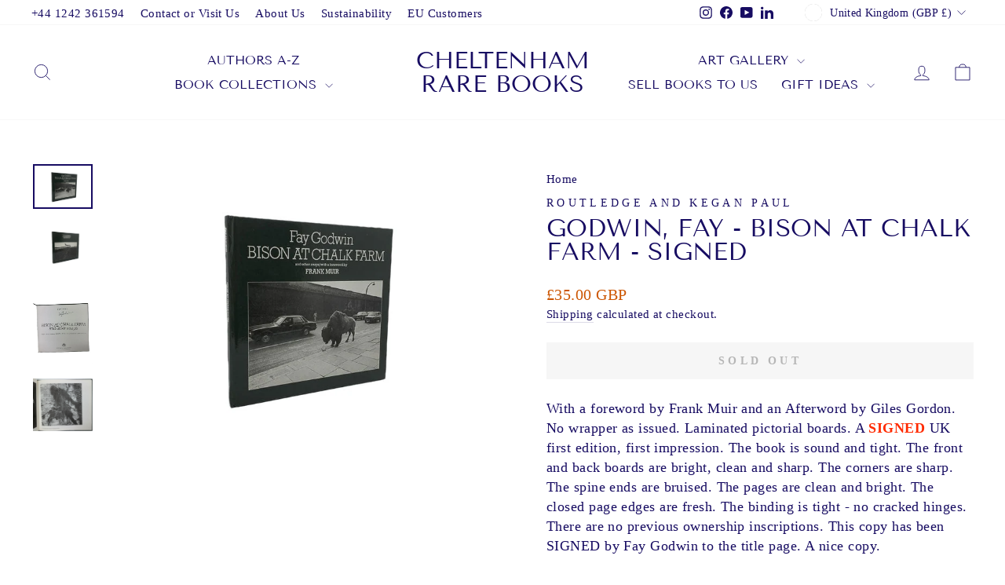

--- FILE ---
content_type: text/html; charset=utf-8
request_url: https://cheltenhamrarebooks.co.uk/apps/reviews/products?url=https:/cheltenhamrarebooks.co.uk/products/godwin-fay-bison-at-chalk-farm-signed
body_size: 1135
content:
 [ { "@context": "http://schema.org",  "@type": "Product",  "@id": "https://cheltenhamrarebooks.co.uk/products/godwin-fay-bison-at-chalk-farm-signed#product_sp_schemaplus", "mainEntityOfPage": { "@type": "WebPage", "@id": "https://cheltenhamrarebooks.co.uk/products/godwin-fay-bison-at-chalk-farm-signed#webpage_sp_schemaplus", "sdDatePublished": "2026-01-21T03:55+0000", "sdPublisher": { "@context": "http://schema.org", "@type": "Organization", "@id": "https://schemaplus.io", "name": "SchemaPlus App" } }, "additionalProperty": [    { "@type": "PropertyValue", "name" : "Tags", "value": [  "1982",  "2022-12",  "author_godwin fay",  "first edition",  "g",  "nature",  "non fiction",  "signed"  ] }   ,{"@type": "PropertyValue", "name" : "Title", "value": [  "Default Title"  ] }   ],     "brand": { "@type": "Brand", "name": "Routledge and Kegan Paul",  "url": "https://cheltenhamrarebooks.co.uk/collections/vendors?q=Routledge%20and%20Kegan%20Paul"  },  "category":"Print Books", "color": "", "depth":"", "height":"", "itemCondition":"http://schema.org/NewCondition", "logo":"", "manufacturer":"", "material": "", "model":"",  "offers": { "@type": "Offer", "@id": "7886861828314",   "availability": "http://schema.org/OutOfStock",    "inventoryLevel": { "@type": "QuantitativeValue", "value": "0" },    "price" : 35.0, "priceSpecification": [ { "@type": "UnitPriceSpecification", "price": 35.0, "priceCurrency": "GBP" }  ],      "priceCurrency": "GBP", "description": "GBP-3500-\u003cspan class=money\u003e£35.00 GBP\u003c\/span\u003e-\u003cspan class=money\u003e£35.00 GBP\u003c\/span\u003e-35.00", "priceValidUntil": "2030-12-21",    "shippingDetails": [  { "@type": "OfferShippingDetails", "shippingRate": { "@type": "MonetaryAmount",    "currency": "GBP" }, "shippingDestination": { "@type": "DefinedRegion", "addressCountry": [  ] }, "deliveryTime": { "@type": "ShippingDeliveryTime", "handlingTime": { "@type": "QuantitativeValue", "minValue": "", "maxValue": "", "unitCode": "DAY" }, "transitTime": { "@type": "QuantitativeValue", "minValue": "", "maxValue": "", "unitCode": "DAY" } }  }  ],   "seller": { "@type": "Organization", "name": "Cheltenham Rare Books", "@id": "https://cheltenhamrarebooks.co.uk#organization_sp_schemaplus" } },     "productID":"7886861828314",  "productionDate":"", "purchaseDate":"", "releaseDate":"",  "review": "",   "sku": "012927",   "mpn": 43586266759386,  "weight": { "@type": "QuantitativeValue", "unitCode": "LBR", "value": "0.8" }, "width":"",    "description": "With a foreword by Frank Muir and an Afterword by Giles Gordon. No wrapper as issued. Laminated pictorial boards. A SIGNED UK first edition, first impression. The book is sound and tight. The front and back boards are bright, clean and sharp. The corners are sharp. The spine ends are bruised. The pages are clean and bright. The closed page edges are fresh. The binding is tight - no cracked hinges. There are no previous ownership inscriptions. This copy has been SIGNED by Fay Godwin to the title page. A nice copy.Publisher: Routledge and Kegan Paul, 1982 Condition: Very Good ++. Wrapper: No Jacket ( as Issued )",  "image": [      "https:\/\/cheltenhamrarebooks.co.uk\/cdn\/shop\/products\/godwin-fay-bison-at-chalk-farm-signed-448367.jpg?v=1672451146\u0026width=600"    ,"https:\/\/cheltenhamrarebooks.co.uk\/cdn\/shop\/products\/godwin-fay-bison-at-chalk-farm-signed-460870.jpg?v=1672451147\u0026width=600"    ,"https:\/\/cheltenhamrarebooks.co.uk\/cdn\/shop\/products\/godwin-fay-bison-at-chalk-farm-signed-893099.jpg?v=1672451147\u0026width=600"    ,"https:\/\/cheltenhamrarebooks.co.uk\/cdn\/shop\/products\/godwin-fay-bison-at-chalk-farm-signed-489840.jpg?v=1672451147\u0026width=600"      ,"https:\/\/cheltenhamrarebooks.co.uk\/cdn\/shop\/products\/godwin-fay-bison-at-chalk-farm-signed-448367.jpg?v=1672451146\u0026width=600"    ], "name": "Godwin, Fay - Bison at Chalk Farm - SIGNED", "url": "https://cheltenhamrarebooks.co.uk/products/godwin-fay-bison-at-chalk-farm-signed" }      ,{ "@context": "http://schema.org", "@type": "BreadcrumbList", "name": "Cheltenham Rare Books Breadcrumbs Schema by SchemaPlus", "itemListElement": [  { "@type": "ListItem", "position": 1, "item": { "@id": "https://cheltenhamrarebooks.co.uk/products", "name": "Products" } },  { "@type": "ListItem", "position": 2, "item": { "@id": "https://cheltenhamrarebooks.co.uk/products/godwin-fay-bison-at-chalk-farm-signed#breadcrumb_sp_schemaplus", "name": "Godwin, Fay - Bison at Chalk Farm - SIGNED" } } ] }  ]